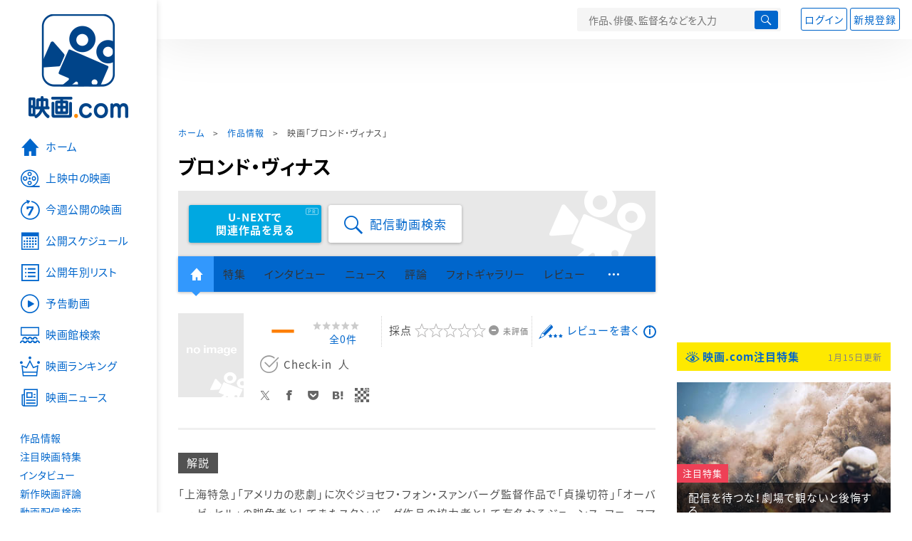

--- FILE ---
content_type: text/html; charset=utf-8
request_url: https://eiga.com/movie/49088/
body_size: 19868
content:
<!DOCTYPE html> <html lang="ja"> <head> <!-- Google Tag Manager --> <script>(function(w,d,s,l,i){w[l]=w[l]||[];w[l].push({'gtm.start':new Date().getTime(),event:'gtm.js'});var f=d.getElementsByTagName(s)[0],j=d.createElement(s),dl=l!='dataLayer'?'&l='+l:'';j.async=true;j.src='https://www.googletagmanager.com/gtm.js?id='+i+dl;f.parentNode.insertBefore(j,f);})(window,document,'script','dataLayer','GTM-K5447T4');</script> <!-- End Google Tag Manager --> <!-- Microsoft Clarity --> <script type="text/javascript">(function(c,l,a,r,i,t,y){c[a]=c[a]||function(){(c[a].q=c[a].q||[]).push(arguments)};t=l.createElement(r);t.async=1;t.src="https://www.clarity.ms/tag/ujn6r4xvs6";y=l.getElementsByTagName(r)[0];y.parentNode.insertBefore(t,y);})(window,document,"clarity","script","ujn6r4xvs6");</script> <!-- End Microsoft Clarity --> <script>(function(){const params_ga4={"page_group":"eiga_movie","page_class":"eiga_movie_detail","title":"ブロンド・ヴィナス","country":"アメリカ","source":null,"live_anime":"実写"};params_ga4.login_status=/(?:^|;\s*)eg_a=(?:[^;]+)/.test(document.cookie);const match=document.cookie.match(/(?:^|;\s*)eg_uid_ga4=([^;]*)/);if(match)params_ga4.userid=match[1];(window.dataLayer=window.dataLayer||[]).push(params_ga4);})();</script> <meta http-equiv="x-ua-compatible" content="ie=edge"/> <meta name="viewport" content="width=1060"/> <meta charset="utf-8"/> <title>ブロンド・ヴィナス : 作品情報・キャスト・あらすじ - 映画.com</title> <meta name="description" content="ブロンド・ヴィナスの作品情報。上映スケジュール、キャスト、あらすじ、映画レビュー、予告動画。「上海特急」「アメリカの悲劇」に次ぐジョセフ・フォン・スァンバーグ監督作品で「貞操切符」「オーバー・ゼ・ヒル」の脚..." /> <meta name="keywords" content="ブロンド・ヴィナス,情報,映画" /> <meta name="twitter:card" content="summary_large_image" /> <meta name="twitter:site" content="@eigacom" /> <meta name="twitter:title" content="ブロンド・ヴィナス : 作品情報・キャスト・あらすじ" /> <meta name="twitter:description" content="ブロンド・ヴィナスの作品情報。上映スケジュール、キャスト、あらすじ、映画レビュー、予告動画。「上海特急」「アメリカの悲劇」に次ぐジョセフ・フォン・スァンバーグ監督作品で「貞操切符」「オーバー・ゼ・ヒル」の脚..." /> <meta name="twitter:image" content="https://media.eiga.com/images/movie/noimg.png" /> <meta property="og:locale" content="ja_JP" /> <meta property="og:title" content="ブロンド・ヴィナス : 作品情報・キャスト・あらすじ - 映画.com" /> <meta property="og:type" content="article" /> <meta property="og:url" content="https://eiga.com/movie/49088/" /> <meta property="og:image" content="https://media.eiga.com/images/movie/noimg.png" /> <meta property="og:description" content="ブロンド・ヴィナスの作品情報。上映スケジュール、キャスト、あらすじ、映画レビュー、予告動画。「上海特急」「アメリカの悲劇」に次ぐジョセフ・フォン・スァンバーグ監督作品で「貞操切符」「オーバー・ゼ・ヒル」の脚..." /> <meta property="og:site_name" content="映画.com" /> <meta property="fb:app_id" content="145954668916114" /> <meta name="url-validation" content="13111d521f19171b5151460d100c0c18" /> <link rel="canonical" href="https://eiga.com/movie/49088/" /> <link rel="alternate" href="android-app://com.eiga.app.android/eiga/movie/49088" /> <link rel="icon" type="image/x-icon" href="https://media.eiga.com/favicon.ico" /> <link rel="apple-touch-icon" type="image/png" href="https://media.eiga.com/apple-touch-icon.png" /> <link rel="search" type="application/opensearchdescription+xml" title="映画.com 検索" href="https://media.eiga.com/search_plugin.xml?1768532770" /> <script type="application/ld+json">[{"@context":"http://schema.org","@type":"Movie","name":"ブロンド・ヴィナス","url":"https://eiga.com/movie/49088/","image":{"@type":"ImageObject"},"description":"「上海特急」「アメリカの悲劇」に次ぐジョセフ・フォン・スァンバーグ監督作品で「貞操切符」「オーバー・ゼ・ヒル」の脚色者としてまたスタンバーグ作品の協力者として有名なるジョーンス・ファースマンがＳ・Ｋ・ローレンと共同で書き卸した脚本により製作された映画で撮影者は「帝国ホテル」「暗黒街」のバート・グレノン。出演者は「上海特急」「間諜Ｘ27」のマレーネ・ディートリッヒを始め、「我等は楽しく地獄へ行く」「その夜」のケーリー・グランド、英国劇場にその名を知らるるハーバート・マーシャル、ディッキー・ムーア少年、フランシス・セイルス、ロバート・エメット・オコナーその他である。","director":[{"@type":"Person","name":"ジョセフ・フォン・スタンバーグ","url":"https://eiga.com/person/40297/"}],"author":[{"@type":"Person","name":"S・K・ローレン","url":"https://eiga.com/person/19630/"},{"@type":"Person","name":"ジュールス・ファースマン","url":"https://eiga.com/person/38846/"}],"actor":[{"@type":"Person","name":"マレーネ・ディートリッヒ","url":"https://eiga.com/person/71114/"},{"@type":"Person","name":"ハーバート・マーシャル","url":"https://eiga.com/person/55892/"},{"@type":"Person","name":"ケイリー・グラント","url":"https://eiga.com/person/29833/"},{"@type":"Person","name":"ディッキー・ムーア","url":"https://eiga.com/person/49856/"},{"@type":"Person","name":"フランシス・セイルス","url":"https://eiga.com/person/63009/"},{"@type":"Person","name":"ロバート・エメット・オコナー","url":"https://eiga.com/person/81443/"},{"@type":"Person","name":"ジーン・モーガン","url":"https://eiga.com/person/94984/"},{"@type":"Person","name":"リタ・ラ・ロイ","url":"https://eiga.com/person/120136/"},{"@type":"Person","name":"シドニー・トーラー","url":"https://eiga.com/person/34011/"},{"@type":"Person","name":"Evelyn Preer","url":"https://eiga.com/person/117853/"},{"@type":"Person","name":"ミルドレッド・ワシントン","url":"https://eiga.com/person/113707/"},{"@type":"Person","name":"ガートルード・ショート","url":"https://eiga.com/person/98583/"},{"@type":"Person","name":"Harold Berquist","url":"https://eiga.com/person/117854/"},{"@type":"Person","name":"デューウィ・ロビンソン","url":"https://eiga.com/person/105371/"},{"@type":"Person","name":"デビソン・クラーク","url":"https://eiga.com/person/101412/"},{"@type":"Person","name":"Brady Kline","url":"https://eiga.com/person/117855/"},{"@type":"Person","name":"Clifford Dempsey","url":"https://eiga.com/person/106721/"},{"@type":"Person","name":"デビソン・クラーク","url":"https://eiga.com/person/101412/"},{"@type":"Person","name":"Bessie Lyle","url":"https://eiga.com/person/113536/"}],"dateCreated":"2007-11-01T16:43:15\u002B09:00","dateModified":"2013-10-03T10:23:51\u002B09:00"},{"@context":"http://schema.org","@type":"BreadcrumbList","itemListElement":[{"@type":"ListItem","position":1,"name":"ホーム","item":"https://eiga.com/"},{"@type":"ListItem","position":2,"name":"作品情報","item":"https://eiga.com/movie/"},{"@type":"ListItem","position":3,"name":"映画「ブロンド・ヴィナス」","item":"https://eiga.com/movie/49088/"}]},{"@context":"http://schema.org","@type":"WebSite","url":"https://eiga.com/","name":"映画.com"}]</script> <link rel="stylesheet" href="https://media.eiga.com/css/styles.css?1768532770" media="all" /> <link rel="stylesheet" href="https://media.eiga.com/css/slick.css?1768532770" media="all" /> <link rel="stylesheet" href="https://media.eiga.com/css/movie.css?1768532770" media="all" /> <script>(function(w,d,s,l,i){w[l]=w[l]||[];w[l].push({"gtm.start":new Date().getTime(),event:"gtm.js"});var f=d.getElementsByTagName(s)[0],j=d.createElement(s),dl=l!="dataLayer"?"&l="+l:"";j.async=true;j.src="https://www.googletagmanager.com/gtm.js?id="+i+dl;f.parentNode.insertBefore(j,f);})(window,document,"script","dataLayer","GTM-K5447T4");</script> <script>window.userLoggedIn=/(^|; *)eg_a=\w+/.test(document.cookie);!function(){var ua=navigator.userAgent;var b=ua&&/ByteLocale/.test(ua);if(b){var css=".adBox-a, #rect_ad, #rect_ad_footer, #container_bottom_overlay, #amazon_play_btn, #m-amazon_prime, #p-amazon_prime, #m-dvd, #p-dvd, #search-dvd, #homeCtsBox > .cmnBnrBox { display: none; }";var style=document.createElement("style");style.textContent=css;document.head.appendChild(style);window.disableGAM=true;}}();</script> <script data-more="true" data-async-reload="1">function renderAd(onScroll){!function(d,s,id){if(!d.getElementById(id)){var fjs=d.getElementsByTagName(s)[0],js=d.createElement(s);js.id=id;js.async=true;js.defer=true;js.src="https://get.s-onetag.com/f51201ae-7ba5-4ed4-a7eb-8c3e3f94ef8e/tag.min.js";fjs.parentNode.insertBefore(js,fjs);}}(document,"script","s-onetag-js");!function(d,s,id){if(!d.getElementById(id)){var fjs=d.getElementsByTagName(s)[0],js=d.createElement(s);js.id=id;js.async=true;js.src="https://micro.rubiconproject.com/prebid/dynamic/27947.js";fjs.parentNode.insertBefore(js,fjs);}}(document,"script","prebid-js");!function(d,s,id){if(!d.getElementById(id)){var fjs=d.getElementsByTagName(s)[0],js=d.createElement(s);js.id=id;js.async=true;js.src="https://securepubads.g.doubleclick.net/tag/js/gpt.js";fjs.parentNode.insertBefore(js,fjs);}}(document,"script","doubleclick-js");window.googletag=window.googletag||{cmd:[]};var gptAdSlots=[];var headerBiddingSlots=[];var nonHeaderBiddingSlots=[];window.pbjs=window.pbjs||{que:[]};var failSafeTimeout=3500;googletag.cmd.push(function(){googletag.destroySlots();gptAdSlots.push(googletag.defineOutOfPageSlot("/91154333/e-overlay/728x90",googletag.enums.OutOfPageFormat.BOTTOM_ANCHOR).addService(googletag.pubads()));gptAdSlots.push(googletag.defineSlot("/91154333/e-contents/1st_728x90",[[728,90]],"div-gpt-ad-e-contents-1st_728x90").addService(googletag.pubads()));gptAdSlots.push(googletag.defineSlot("/91154333/e-contents/1st_300x250",[[300,250],[336,280]],"div-gpt-ad-e-contents-1st_300x250").addService(googletag.pubads()));gptAdSlots.push(googletag.defineSlot("/91154333/e-contents/side_300x250",[[300,250],[336,280]],"div-gpt-ad-e-contents-side_300x250").addService(googletag.pubads()));gptAdSlots.push(googletag.defineSlot("/91154333/e-contents/left_300x250",[[300,250],[336,280]],"div-gpt-ad-e-contents-left_300x250").addService(googletag.pubads()));gptAdSlots.push(googletag.defineSlot("/91154333/e-contents/right_300x250",[[300,250],[336,280]],"div-gpt-ad-e-contents-right_300x250").addService(googletag.pubads()));gptAdSlots.push(googletag.defineSlot("/91154333/e-contents/footer_left_300x250",[[300,250],[336,280]],"div-gpt-ad-e-contents-footer_left_300x250").addService(googletag.pubads()));gptAdSlots.push(googletag.defineSlot("/91154333/e-contents/footer_right_300x250",[[300,250],[336,280]],"div-gpt-ad-e-contents-footer_right_300x250").addService(googletag.pubads()));gptAdSlots.push(googletag.defineSlot("/91154333/e-contents/footer_728x90",[[728,90]],"div-gpt-ad-e-contents-footer_728x90").addService(googletag.pubads()));gptAdSlots.push(googletag.defineOutOfPageSlot("/91154333/e-Web-Interstitials",googletag.enums.OutOfPageFormat.INTERSTITIAL).addService(googletag.pubads()));gptAdSlots.forEach(function(gptAdSlot){headerBiddingSlots.push(gptAdSlot);});googletag.pubads().disableInitialLoad();googletag.pubads().enableSingleRequest();googletag.enableServices();if(nonHeaderBiddingSlots.length>0){googletag.pubads().refresh(nonHeaderBiddingSlots);}});var slotMap=[{"divId":"gpt_unit_/91154333/e-overlay/728x90_0","name":"/91154333/e-overlay/728x90","sizes":[{"w":728,"h":90}]},{"divId":"div-gpt-ad-e-contents-1st_728x90","name":"/91154333/e-contents/1st_728x90","sizes":[{"w":728,"h":90}]},{"divId":"div-gpt-ad-e-contents-1st_300x250","name":"/91154333/e-contents/1st_300x250","sizes":[{"w":300,"h":250},{"w":336,"h":280}]},{"divId":"div-gpt-ad-e-contents-side_300x250","name":"/91154333/e-contents/side_300x250","sizes":[{"w":300,"h":250},{"w":336,"h":280}]},{"divId":"div-gpt-ad-e-contents-left_300x250","name":"/91154333/e-contents/left_300x250","sizes":[{"w":300,"h":250},{"w":336,"h":280}]},{"divId":"div-gpt-ad-e-contents-right_300x250","name":"/91154333/e-contents/right_300x250","sizes":[{"w":300,"h":250},{"w":336,"h":280}]},{"divId":"div-gpt-ad-e-contents-footer_left_300x250","name":"/91154333/e-contents/footer_left_300x250","sizes":[{"w":300,"h":250},{"w":336,"h":280}]},{"divId":"div-gpt-ad-e-contents-footer_right_300x250","name":"/91154333/e-contents/footer_right_300x250","sizes":[{"w":300,"h":250},{"w":336,"h":280}]},{"divId":"div-gpt-ad-e-contents-footer_728x90","name":"/91154333/e-contents/footer_728x90","sizes":[{"w":728,"h":90}]},{"divId":"gpt_unit_/91154333/e-Web-Interstitials_0","name":"/91154333/e-Web-Interstitials","sizes":[{"w":300,"h":250},{"w":336,"h":280},{"w":320,"h":480}]}];var sizeMappings={"gpt_unit_/91154333/e-overlay/728x90_0":[{"minViewPort":[0,0],"sizes":[[728,90]]}]};fetchHeaderBids().then((results)=>{googletag.cmd.push(()=>{const divIdsToRefresh=Array.isArray(results)&&results.length?results:slotMap.map((slot)=>slot.divId);const slotsToRefresh=googletag.pubads().getSlots().filter((slot)=>divIdsToRefresh.includes(slot.getSlotElementId()));googletag.pubads().refresh(slotsToRefresh);});});function fetchHeaderBids(){const prebidPromise=new Promise((resolve)=>{pbjs.que.push(()=>{pbjs.rp.requestBids({slotMap:slotMap,sizeMappings:sizeMappings,callback:(_,__,auctionId)=>{googletag.cmd.push(function(){const adUnitCodes=(pbjs.rp.slotManager?pbjs.rp.slotManager.getSlotMapForAuctionId(auctionId):slotMap).map((slot)=>slot.divId);pbjs.setTargetingForGPTAsync(adUnitCodes);return resolve(adUnitCodes);});}});});});return Promise.race([prebidPromise,new Promise((resolve)=>setTimeout(resolve,failSafeTimeout)),]);}}</script> <script data-async-reload="1">if(!window.disableGAM){renderAd();}</script> <script>!function(f,b,e,v,n,t,s){if(f.fbq)return;n=f.fbq=function(){n.callMethod?n.callMethod.apply(n,arguments):n.queue.push(arguments)};if(!f._fbq)f._fbq=n;n.push=n;n.loaded=!0;n.version="2.0";n.queue=[];t=b.createElement(e);t.async=!0;t.src=v;s=b.getElementsByTagName(e)[0];s.parentNode.insertBefore(t,s)}(window,document,"script","//connect.facebook.net/en_US/fbevents.js");fbq("init","514773288703492");fbq("track","PageView");</script> <noscript><img style="display:none;" src="https://www.facebook.com/tr?id=514773288703492&amp;ev=PageView&amp;noscript=1" width="1" height="1" loading="lazy" alt="" /></noscript> <script>!function(e,t,n,s,u,a){e.twq||(s=e.twq=function(){s.exe?s.exe.apply(s,arguments):s.queue.push(arguments);},s.version="1.1",s.queue=[],u=t.createElement(n),u.async=!0,u.src="//static.ads-twitter.com/uwt.js",a=t.getElementsByTagName(n)[0],a.parentNode.insertBefore(u,a))}(window,document,"script");twq("init","o0isk");twq("track","PageView");</script> <script async src="https://s.yimg.jp/images/listing/tool/cv/ytag.js"></script> <script>window.yjDataLayer=window.yjDataLayer||[];function ytag(){yjDataLayer.push(arguments);}ytag({"type":"ycl_cookie"});ytag({"type":"ycl_cookie_extended"});</script> </head> <body id="page-top" spellcheck="false"> <noscript><iframe src="https://www.googletagmanager.com/ns.html?id=GTM-K5447T4" height="0" width="0" style="display:none;visibility:hidden;"></iframe></noscript> <div class="all-site-wrapper"> <div class="page-wrapper" id="document_1rkhoyh"> <header class="site-header"> <div class="header-main"> <div class="menu-open-btn"><span class="icon large hamburger"></span></div> <div class="head-logo"> <a href="/"><img alt="映画のことなら映画.com" src="https://media.eiga.com/images/assets/logo_header.png" width="152" height="31" loading="lazy" /></a> </div> <nav class="head-nav"> <ul> <li><a href="/movie/"><span class="icon large movie">作品</span></a></li> <li><a href="/theater/"><span class="icon large theater">映画館</span></a></li> <li><a href="/news/"><span class="icon large news">ニュース</span></a></li> </ul> </nav> <div class="head-search"> <div class="search-btn"><span class="icon search"></span></div> <div class="search-box"> <form action="/search/" accept-charset="UTF-8" method="get"> <input placeholder="作品、俳優、監督名などを入力" accesskey="t" type="text" name="t" id="t" /> <button type="submit" tabindex="0"><span class="icon search"></span></button> </form> </div> </div> <div class="head-account log-out"> <ul> <li><a class="btn small" data-google-interstitial="false" href="/login/" rel="nofollow">ログイン</a></li> <li><a class="btn small" data-remote="true" data-google-interstitial="false" href="/regist_user/" rel="nofollow">新規登録</a></li> </ul> </div> <script>if(window.userLoggedIn){document.querySelector(".head-account.log-out").classList.add("hidden");}</script> <div class="head-account log-in-notification hidden"> <div class="user-account-notification icon alert"> <span class="notice-number"></span> </div> <div class="mypage-info-notification"></div> </div> <div class="head-account log-in hidden"> <div class="user-account"> <img class="img-circle" width="36" src="https://media.eiga.com/images/profile/noimg/160.png" loading="lazy" alt="" /> <span class="notice-number"></span> </div> <div class="mypage-info"> <div class="mypage-link"> <a class="link" href="/mypage/" rel="nofollow">Myページ</a> <a class="btn" href="/login/logout/" rel="nofollow">ログアウト</a> </div> </div> </div> </div> <div class="header-banner"> <div id="div-gpt-ad-e-contents-1st_728x90" style="height:90px;"></div> </div> </header> <main> <div class="content-container"> <div class="content-main"> <div class="breadcrumb"><a href="/">ホーム</a> &gt; <a href="/movie/">作品情報</a> &gt; <strong>映画「ブロンド・ヴィナス」</strong></div> <article> <h1 class="page-title">ブロンド・ヴィナス</h1> <div class="hero-img not-size"> <div class="movie-primary-btn"> <ul> <li> <a class="btn unext point" href="#u_next" data-google-interstitial="false"> <span>U-NEXTで<br>関連作品を見る</span> </a> <span class="pr">PR</span> </li> <li> <a href="/rental/q/?movie=49088" rel="nofollow"> <span class="btn line01 play"><span class="icon large search">配信動画検索</span></span> </a> </li> </ul> </div> <img src="https://media.eiga.com/images/assets/no_hero_image.png" loading="lazy" alt="" /> </div> <nav class="nav-basic"> <ul class="primary"> <li class="active"><a class="icon home" href="/movie/49088/"><span>作品トップ</span></a></li> <li><span data-google-interstitial="false">特集</span></li> <li><span>インタビュー</span></li> <li><span>ニュース</span></li> <li><span>評論</span></li> <li><span>フォトギャラリー</span></li> <li><span>レビュー</span></li> <li><span class="icon more"></span></li> </ul> <ul class="secondary"> <li><a href="/rental/q/?movie=49088" rel="nofollow">動画配信検索</a></li> <li><a href="/movie/49088/users/">Check-inユーザー</a></li> </ul> </nav> <div class="movie-information"> <div class="poster-img"> <img src="https://media.eiga.com/images/assets/no_poster_image.png" width="92" height="118" loading="lazy" alt="" /> </div> <div class="movie-information-inner"> <div class="review-tool"> <div class="review-tool-inner"> <a class="review-average" href="/movie/49088/review/"> <span class="rating-star small val00">－</span><span class="total-number"><span class="all-reviews-link">全0件</span></span> </a> </div> <div class="review-tool-inner review-score"> <form action="/movie/49088/rating/" accept-charset="UTF-8" data-remote="true" method="post" autocomplete="off"> 採点<span class="score-star" data-param="rating" data-submit="true"></span> <span class="score-val no-score"> 未評価 </span> <input type="submit" name="commit" value="" /> </form> </div> <div class="review-tool-inner"> <a class="icon xlarge revue" data-remote="true" data-google-interstitial="false" href="/movie/49088/review/form/" rel="nofollow">レビューを書く</a> <span class="guidline"> <a target="_blank" href="/info/review_guideline/">レビューガイドライン</a> </span> </div> </div> <div class="popular-tool"> <form id="check_in_form_49088" data-analytics-linkclick-ga4="{&quot;page_group&quot;:&quot;eiga_movie&quot;,&quot;page_class&quot;:&quot;onclick_eiga_movie_detail_checkin&quot;,&quot;title&quot;:&quot;ブロンド・ヴィナス&quot;}" data-remote="true" action="/movie/49088/checkin/" accept-charset="UTF-8" method="post" autocomplete="off"> <input value="https://eiga.com/movie/49088/?click_id=49088" autocomplete="off" type="hidden" name="return_to" id="return_to" /> <label class= "checkin-lbl"> <input type="submit" name="commit" value="" class="checkin-btn" /> <p>Check-in<span class="checkin-count"></span></p> </label> </form> </div> <div class="sns-link"> <a class="icon sns-twitter twitter" rel="nofollow" target="_blank" href="https://x.com/intent/tweet?text=%E3%83%96%E3%83%AD%E3%83%B3%E3%83%89%E3%83%BB%E3%83%B4%E3%82%A3%E3%83%8A%E3%82%B9%0A&amp;url=https%3A%2F%2Feiga.com%2Fl%2Fxl3C">X</a> <a class="icon sns-facebook facebook" rel="nofollow" target="_blank" href="https://www.facebook.com/dialog/share?app_id=145954668916114&amp;href=https%3A%2F%2Feiga.com%2Fmovie%2F49088%2F">Facebook</a> <a class="icon sns-pocket pocket" rel="nofollow" target="_blank" href="https://getpocket.com/edit?url=https%3A%2F%2Feiga.com%2Fmovie%2F49088%2F">Pocket</a> <a class="icon sns-hatena hatena" rel="nofollow" target="_blank" href="https://b.hatena.ne.jp/add?mode=confirm&amp;url=https%3A%2F%2Feiga.com%2Fmovie%2F49088%2F">Hatena</a> <a title="QRコードをダウンロードする" rel="nofollow" class="icon QR" href="#">QRコード</a> </div> </div> </div> <div class="movie-details"> <section class="txt-block"> <h2 class="title-square"> 解説 </h2> <p>「上海特急」「アメリカの悲劇」に次ぐジョセフ・フォン・スァンバーグ監督作品で「貞操切符」「オーバー・ゼ・ヒル」の脚色者としてまたスタンバーグ作品の協力者として有名なるジョーンス・ファースマンがＳ・Ｋ・ローレンと共同で書き卸した脚本により製作された映画で撮影者は「帝国ホテル」「暗黒街」のバート・グレノン。出演者は「上海特急」「間諜Ｘ27」のマレーネ・ディートリッヒを始め、「我等は楽しく地獄へ行く」「その夜」のケーリー・グランド、英国劇場にその名を知らるるハーバート・マーシャル、ディッキー・ムーア少年、フランシス・セイルス、ロバート・エメット・オコナーその他である。</p> <p class="data"> 1932年製作／アメリカ<br/>原題または英題：Blonde Venus </p> </section> <div class="vod-guid"> <a href="/movie/49088/vods/">配信で「ブロンド・ヴィナス」を見る</a> </div> <section id="movie-story" class="txt-block"> <h2 class="title-square">あらすじ</h2> <p class="story-txt">恋愛から結婚生活に入ったヘレンは夫エドワードと子供ジェニーと貧しいながらも平和にに暮らしていたがエドワードがたまたま病に倒れドイツに住むある名医より他にはこの病気を治すことのできる者がないと言われて今はもう、無くなりかけた貯えのみでは如何することも出来ず途方に暮れたが、彼女は意を決し、愛児のため又夫のためキャバレーに唄い女「ブロンド・ヴィナス」となって働き、やっと彼をドイツへ旅立たせ、彼なき留守中健気にも愛児を守りながら彼への仕送りを続けるのであった。ところがこのキャバレーの常連にニックという金持ちの青年があった。彼はヘレンのこうした身の上を知りつつ深く彼女を慕うようになり彼女を通して莫大な金が病めるエドワードに送られた。その中にヘレンもキャバレーをやめてニックの家から程遠からぬ所に静かな家を求め、二人の友情かはここに深められて行くのであった。エドワードは病癒えて勇んで家に帰って来た。しかし何となく感じられる家庭の空気の変化。嫉妬のために冷静さを失った彼は自分と愛児に貞節であったヘレンを追い、その上ジョニーさえも彼女から引離そうとした。母として子に別れるよりはと思い詰めたヘレンはジョニーを抱いてひそかに夫の家を出て、餓と恥を忍びながらあるいはボルチモア、あるいは北のノーフォーク、南はメキシコに近いテキサツの果てまで、あるいは踊り、あるいは物乞にその日の糧を得、流浪する中、夫エドワードから向けられた私立探偵のために所在を知られ逢う逢う子供を奪われる。夫のために見すぼらしい姿になり下ったヘレンは彼にすべての事情を了解して貰おうと力めるが得たものはただ彼の病中に仕送った金が返されたにすぎなかった。かくて心身ともに疲れ果てたヘレンはいづくともなく姿を消した。それから月日はたって行ったがヘレンの消息は絶えてしまった。数年後、パリの劇場に一人の美しい唄い女が現れて一挙に人気を独占した。それがヘレンだった。その盛名を伝え聞いたニューヨークの大劇場は彼女との契約を申し込んできた。ヘレンはこれを機会になつかしい子供ジョニーのいるニューヨークの土を踏んだ。パリで偶然出会ったニックが同行した。ニックの協力によりエドワードを説き伏せてようやくジョニーを訪れれば、母なき子はいじらしくも痩せて汚く哀れである。ヘレンはすべてを忘れて子供を愛撫し、夫は再び昔の平和な三人となった。</p> <div class="open-btn"><span class="icon-after arrowopen">全文を読む（<span class="color-netabare">ネタバレ</span>を含む場合あり）</span></div> </section> <section id="staff-cast"> <h2 class="title-square">スタッフ・キャスト</h2> <div class="row"> <div class="col-s-6"> <dl class="movie-staff"> <dt>監督</dt> <dd> <a href="/person/40297/"><span>ジョセフ・フォン・スタンバーグ</span></a> </dd> <dt>原作</dt> <dd><a href="/person/19630/">S・K・ローレン</a></dd> <dd><a href="/person/38846/">ジュールス・ファースマン</a></dd> <dt>撮影</dt> <dd><a href="/person/57559/">バート・グレノン</a></dd> </dl> </div> <div class="col-s-6"> <ul class="movie-cast"> <li> <a class="person" href="/person/71114/"> <img width="54" alt="" src="https://media.eiga.com/images/person/71114/80x.jpg" loading="lazy" /><p><small>Helen_Faraday</small><span>マレーネ・ディートリッヒ</span></p> </a> </li> <li> <a class="person" href="/person/55892/"> <img width="54" alt="" src="https://media.eiga.com/images/person/noimg/160.png" loading="lazy" /><p><small>Edward_Faraday</small><span>ハーバート・マーシャル</span></p> </a> </li> <li> <a class="person" href="/person/29833/"> <img width="54" alt="" src="https://media.eiga.com/images/person/29833/f5b9915087431faf/160.jpg" loading="lazy" /><p><small>Nick_Townsend</small><span>ケイリー・グラント</span></p> </a> </li> <li> <a class="person" href="/person/49856/"> <img width="54" alt="" src="https://media.eiga.com/images/person/noimg/160.png" loading="lazy" /><p><small>Johnny_Faraday</small><span>ディッキー・ムーア</span></p> </a> </li> <li> <a class="person" href="/person/63009/"> <img width="54" alt="" src="https://media.eiga.com/images/person/noimg/160.png" loading="lazy" /><p><small>Charlie_Blaine</small><span>フランシス・セイルス</span></p> </a> </li> <li> <a class="person" href="/person/81443/"> <img width="54" alt="" src="https://media.eiga.com/images/person/noimg/160.png" loading="lazy" /><p><small>Dan_O&#39;Conner</small><span>ロバート・エメット・オコナー</span></p> </a> </li> <li> <a class="person" href="/person/94984/"> <img width="54" alt="" src="https://media.eiga.com/images/person/noimg/160.png" loading="lazy" /><p><small>Ben_Smith</small><span>ジーン・モーガン</span></p> </a> </li> <li> <a class="person" href="/person/120136/"> <img width="54" alt="" src="https://media.eiga.com/images/person/noimg/160.png" loading="lazy" /><p><small>Taxi_Belle_Hooper</small><span>リタ・ラ・ロイ</span></p> </a> </li> <li> <a class="person" href="/person/34011/"> <img width="54" alt="" src="https://media.eiga.com/images/person/noimg/160.png" loading="lazy" /><p><small>Detective_Wilson</small><span>シドニー・トーラー</span></p> </a> </li> <li> <a class="person" href="/person/117853/"> <img width="54" alt="" src="https://media.eiga.com/images/person/noimg/160.png" loading="lazy" /><p><small>Iola</small><span>Evelyn Preer</span></p> </a> </li> <li> <a class="person" href="/person/113707/"> <img width="54" alt="" src="https://media.eiga.com/images/person/noimg/160.png" loading="lazy" /><p><small>Colored_Girl</small><span>ミルドレッド・ワシントン</span></p> </a> </li> <li> <a class="person" href="/person/98583/"> <img width="54" alt="" src="https://media.eiga.com/images/person/noimg/160.png" loading="lazy" /><p><small>Receptionist</small><span>ガートルード・ショート</span></p> </a> </li> <li> <a class="person" href="/person/117854/"> <img width="54" alt="" src="https://media.eiga.com/images/person/noimg/160.png" loading="lazy" /><p><small>Big_Fellow</small><span>Harold Berquist</span></p> </a> </li> <li> <a class="person" href="/person/105371/"> <img width="54" alt="" src="https://media.eiga.com/images/person/noimg/160.png" loading="lazy" /><p><small>Greek_Proprietor</small><span>デューウィ・ロビンソン</span></p> </a> </li> <li> <a class="person" href="/person/101412/"> <img width="54" alt="" src="https://media.eiga.com/images/person/noimg/160.png" loading="lazy" /><p><small>Judge_Night_Court</small><span>デビソン・クラーク</span></p> </a> </li> <li> <a class="person" href="/person/117855/"> <img width="54" alt="" src="https://media.eiga.com/images/person/noimg/160.png" loading="lazy" /><p><small>New_Orleans_Officer</small><span>Brady Kline</span></p> </a> </li> <li> <a class="person" href="/person/106721/"> <img width="54" alt="" src="https://media.eiga.com/images/person/noimg/160.png" loading="lazy" /><p><small>Judge_Night_Club</small><span>Clifford Dempsey</span></p> </a> </li> <li> <a class="person" href="/person/101412/"> <img width="54" alt="" src="https://media.eiga.com/images/person/noimg/160.png" loading="lazy" /><p><small>Bartender</small><span>デビソン・クラーク</span></p> </a> </li> <li> <a class="person" href="/person/113536/"> <img width="54" alt="" src="https://media.eiga.com/images/person/noimg/160.png" loading="lazy" /><p><small>Grace</small><span>Bessie Lyle</span></p> </a> </li> </ul> </div> </div> <div class="open-btn"><span class="icon-after arrowopen">全てのスタッフ・キャストを見る</span></div> </section> </div> </article> <div class="area-unext" style="margin: 50px 0px;"> <section id="u_next"> <div class="poweredby"> <div> <p class="title-xlarge"><span>ブロンド・ヴィナス</span> の関連作を観る</p> </div> </div> <div class="slide-menu slide-5"> <a data-code="SID0044927" style="white-space:normal;" target="_blank" href="https://www.video.unext.jp/title/SID0044927/c_txt=b?rid=SID0044927&amp;utm_medium=a_n&amp;utm_campaign=a_n&amp;utm_content=SID0044927&amp;cid=D31962&amp;utm_source=eigacom&amp;adid=XXX&amp;utm_term=49088_related"> <img width="140" alt="ジョーカー" src="https://media.eiga.com/images/movie/90681/photo/5f32d3f9c1c94fbc/160.jpg" loading="lazy" /> ジョーカー<br> </a> <a data-code="SID0029948" style="white-space:normal;" target="_blank" href="https://www.video.unext.jp/title/SID0029948/c_txt=b?rid=SID0029948&amp;utm_medium=a_n&amp;utm_campaign=a_n&amp;utm_content=SID0029948&amp;cid=D31962&amp;utm_source=eigacom&amp;adid=XXX&amp;utm_term=49088_related"> <img width="140" alt="ラ・ラ・ランド" src="https://media.eiga.com/images/movie/82024/photo/e3271406063387f2/160.jpg" loading="lazy" /> ラ・ラ・ランド<br> </a> <a data-code="SID0047285" style="white-space:normal;" target="_blank" href="https://www.video.unext.jp/title/SID0047285/c_txt=b?rid=SID0047285&amp;utm_medium=a_n&amp;utm_campaign=a_n&amp;utm_content=SID0047285&amp;cid=D31962&amp;utm_source=eigacom&amp;adid=XXX&amp;utm_term=49088_related"> <img width="140" alt="天気の子" src="https://media.eiga.com/images/movie/90444/photo/87d1427ec18e7c5a/160.jpg" loading="lazy" /> 天気の子<br> </a> <a data-code="SID0039892" style="white-space:normal;" target="_blank" href="https://www.video.unext.jp/title/SID0039892/c_txt=b?rid=SID0039892&amp;utm_medium=a_n&amp;utm_campaign=a_n&amp;utm_content=SID0039892&amp;cid=D31962&amp;utm_source=eigacom&amp;adid=XXX&amp;utm_term=49088_related"> <img width="140" alt="万引き家族" src="https://media.eiga.com/images/movie/88449/photo/c1ef72a7d7cd922a/160.jpg" loading="lazy" /> 万引き家族<br> </a> <a data-code="SID0044617" style="white-space:normal;" target="_blank" href="https://www.video.unext.jp/title/SID0044617/c_txt=b?rid=SID0044617&amp;utm_medium=a_n&amp;utm_campaign=a_n&amp;utm_content=SID0044617&amp;cid=D31962&amp;utm_source=eigacom&amp;adid=XXX&amp;utm_term=49088_related"> <img width="140" alt="ワンス・アポン・ア・タイム・イン・ハリウッド" src="https://media.eiga.com/images/movie/89421/photo/81d17396b6e773af/160.jpg" loading="lazy" /> ワンス・アポン・ア・タイム・イン・ハリウッド<br> </a> <a data-code="SID0029241" style="white-space:normal;" target="_blank" href="https://www.video.unext.jp/title/SID0029241/c_txt=b?rid=SID0029241&amp;utm_medium=a_n&amp;utm_campaign=a_n&amp;utm_content=SID0029241&amp;cid=D31962&amp;utm_source=eigacom&amp;adid=XXX&amp;utm_term=49088_related"> <img width="140" alt="この世界の片隅に" src="https://media.eiga.com/images/movie/82278/photo/ee0b1120769369a8/160.jpg" loading="lazy" /> この世界の片隅に<br> </a> <a data-code="SID0019812" style="white-space:normal;" target="_blank" href="https://www.video.unext.jp/title/SID0019812/c_txt=b?rid=SID0019812&amp;utm_medium=a_n&amp;utm_campaign=a_n&amp;utm_content=SID0019812&amp;cid=D31962&amp;utm_source=eigacom&amp;adid=XXX&amp;utm_term=49088_related"> <img width="140" alt="セッション" src="https://media.eiga.com/images/movie/80985/photo/4c72c0e526166bd8/160.jpg" loading="lazy" /> セッション<br> </a> <a data-code="SID0032065" style="white-space:normal;" target="_blank" href="https://www.video.unext.jp/title/SID0032065/c_txt=b?rid=SID0032065&amp;utm_medium=a_n&amp;utm_campaign=a_n&amp;utm_content=SID0032065&amp;cid=D31962&amp;utm_source=eigacom&amp;adid=XXX&amp;utm_term=49088_related"> <img width="140" alt="ダンケルク" src="https://media.eiga.com/images/movie/84001/photo/7fae5b37ae8eff41/160.jpg" loading="lazy" /> ダンケルク<br> </a> <a data-code="SID0034155" style="white-space:normal;" target="_blank" href="https://www.video.unext.jp/title/SID0034155/c_txt=b?rid=SID0034155&amp;utm_medium=a_n&amp;utm_campaign=a_n&amp;utm_content=SID0034155&amp;cid=D31962&amp;utm_source=eigacom&amp;adid=XXX&amp;utm_term=49088_related"> <img width="140" alt="バケモノの子" src="https://media.eiga.com/images/movie/81500/poster2/200.jpg" loading="lazy" /> バケモノの子<br> </a> <a data-code="SID0049580" style="white-space:normal;" target="_blank" href="https://www.video.unext.jp/title/SID0049580/c_txt=b?rid=SID0049580&amp;utm_medium=a_n&amp;utm_campaign=a_n&amp;utm_content=SID0049580&amp;cid=D31962&amp;utm_source=eigacom&amp;adid=XXX&amp;utm_term=49088_related"> <img width="140" alt="1917 命をかけた伝令" src="https://media.eiga.com/images/movie/92086/photo/4eac67d95584c462/160.jpg" loading="lazy" /> 1917 命をかけた伝令<br> </a> </div> <p class="powered unext"> <a target="_blank" href="https://video.unext.jp/introduction?adid=XXX&amp;utm_medium=a_n&amp;utm_campaign=a_n&amp;cid=D31962&amp;utm_source=eigacom&amp;rid=EG00001"> <img alt="powered by U-NEXT" src="https://media.eiga.com/images/movie/U-NEXT-logo.png" loading="lazy" /> </a> </p> </section> </div> <div class="row ad-box" style="margin:40px -10px;justify-content:space-around;"> <div id="div-gpt-ad-e-contents-left_300x250" style="height:280px;"></div> <div id="div-gpt-ad-e-contents-right_300x250" style="height:280px;"></div> </div> <section> <h2 class="title-xlarge"><a class="icon-after arrowhead" href="/movie/49088/review/">映画レビュー</a></h2> <nav class="nav-basic nav-review"> <ul class="nav-tab line"> <li class="active"><span>すべて</span></li> <li><a href="/movie/49088/review/nospoiler/">ネタバレなし</a></li> <li><a href="/movie/49088/review/spoiler/">ネタバレ</a></li> </ul> <form class="review-sort"> <div class="list-switch"> <span class="title">並び替え</span> <label class="custom-select-btn"> <select onchange="top.location.href=value"> <option value="/movie/49088/review/" selected="selected">標準</option> <option value="/movie/49088/review/all-rating/">評価の高い順</option> <option value="/movie/49088/review/all-rating-a/">評価の低い順</option> <option value="/movie/49088/review/all-empathy/">共感した！の多い順</option> </select> </label> </div> </form> </nav> <div class="review-tool clear-both-box"> <div class="review-tool-inner"> <a title="平均評価" class="review-average" href="/movie/49088/review/"> <span class="rating-star small val00">－</span><span class="total-number"><span class="all-reviews-link">全0件</span></span> </a> </div> <div class="review-tool-inner review-score"> <form data-remote="true" action="/movie/49088/rating/" accept-charset="UTF-8" method="post" autocomplete="off"> 採点する<span class="score-star" data-param="rating" data-submit="true"></span> <span class="score-val no-score"> 未評価 </span> <input type="submit" name="commit" value="" /> </form> </div> <div class="review-tool-inner"> <a class="icon xlarge revue" data-remote="true" data-google-interstitial="false" href="/movie/49088/review/form/" rel="nofollow">レビューを書く</a> <span class="guidline"> <a target="_blank" href="/info/review_guideline/">レビューガイドライン</a> </span> </div> </div> <div class="no-review"> <p class="title">映画レビュー募集中！</p> <p class="txt">この作品にレビューはまだ投稿されていません。<br> 皆さまのレビューをお待ちしています。<br> みんなに感想を伝えましょう！</p> <a class="btn" data-remote="true" data-google-interstitial="false" href="/movie/49088/review/form/" rel="nofollow"><span class="icon xlarge revue">レビューを書く</span></a> </div> </section> <div class="row ad-box" style="margin:40px -10px;justify-content:space-around;"> <div id="div-gpt-ad-e-contents-footer_left_300x250" style="height:280px;"></div> <div id="div-gpt-ad-e-contents-footer_right_300x250" style="height:280px;"></div> </div> <div id="yads_listing"></div> <script>window.yads_ad_ds="58476_279869";window.yads_parent_element="yads_listing";</script> <script src="https://yads.c.yimg.jp/js/yads.js"></script> </div> <aside class="content-aside"> <div class="side-item"> <div id="div-gpt-ad-e-contents-1st_300x250" style="height:280px;"></div> <div class="aside-box special"> <div class="title-wrapper"> <h2 class="title"> <a class="icon eye" data-google-interstitial="false" href="/special/">映画.com注目特集</a> </h2> <small class="time">1月15日更新</small> </div> <div class="special-box bigger-link" data-shuffle="aside-features-2"> <div class="img"> <img alt="配信を待つな！劇場で観ないと後悔するの注目特集" loading="eager" src="https://media.eiga.com/images/top_news/5655/5b8223e0a47aa2d4/320.jpg" /> <div> <span class="category-tag special">注目特集</span> <a class="title" data-google-interstitial="false" href="https://eiga.com/l/zo1fz">配信を待つな！劇場で観ないと後悔する</a> </div> </div> <p class="txt">【人間の脳をハッキング“レベルの違う”究極音響体感】戦場に放り込まれたと錯覚する没頭がすごすぎた</p> <small class="present">提供：ハピネットファントム・スタジオ</small> </div> <div class="special-box bigger-link" data-shuffle="aside-features-3"> <div class="img"> <img alt="感情ぐっちゃぐちゃになる超オススメ作！の注目特集" loading="eager" src="https://media.eiga.com/images/top_news/5650/d8e06be9d44ff504/320.png" /> <div> <span class="category-tag special">注目特集</span> <a class="title" data-google-interstitial="false" href="https://eiga.com/l/fuNjG">感情ぐっちゃぐちゃになる超オススメ作！</a> </div> </div> <p class="txt">【イカれた映画を紹介するぜ】些細なことで人生詰んだ…どうにかなるほどの強刺激！</p> <small class="present">提供：ソニー・ピクチャーズエンタテインメント</small> </div> <div class="special-box bigger-link" data-shuffle="aside-features-3"> <div class="img"> <img alt="なんだこの“めちゃくちゃ面白そう”な映画は…!?の注目特集" loading="eager" src="https://media.eiga.com/images/top_news/5652/3948125d96a92d68/320.jpg" /> <div> <span class="category-tag special">注目特集</span> <a class="title" data-google-interstitial="false" href="https://eiga.com/l/pvV4R">なんだこの“めちゃくちゃ面白そう”な映画は…!?</a> </div> </div> <p class="txt">【90分のリアルタイムリミット・アクションスリラー】SNSでも話題沸騰の驚愕×ド迫力注目作！</p> <small class="present">提供：ソニー・ピクチャーズエンタテインメント</small> </div> <div class="special-box bigger-link" data-shuffle="aside-features-3"> <div class="img"> <img alt="エグすんぎ…人の心はないんか…？の注目特集" loading="eager" src="https://media.eiga.com/images/top_news/5653/30f36b49c56d03a7/320.png" /> <div> <span class="category-tag special">注目特集</span> <a class="title" data-google-interstitial="false" href="https://eiga.com/l/qldYQ">エグすんぎ…人の心はないんか…？</a> </div> </div> <p class="txt">【とにかく早く語り合いたい】とにかく早く観て！　そして早く話そうよ…！</p> <small class="present">提供：ソニー・ピクチャーズエンタテインメント</small> </div> </div> <div class="aside-box special"> <div class="title-wrapper"> <h2 class="title">おすすめ情報</h2> </div> <div class="special-box bigger-link"> <div class="img"> <img alt="【話題の作品をチェック】海外ドラマ・国内ドラマ情報" width="300" src="https://media.eiga.com/images/navi_box/2228/a9cf22c39f019ad4.jpg" loading="lazy" /> </div> <p class="txt"><a href="https://eiga.com/drama/?cid=eigacom_rightcolumn_unit">【話題の作品をチェック】海外ドラマ・国内ドラマ情報</a></p> </div> </div> <div class="aside-box"> <h2 class="title">特別企画</h2> <a class="link-card" target="_blank" href="https://eiga.com/alltime-best/"> <img src="https://media.eiga.com/images/navi_box/460/0a6f10f58dcff408.jpg" loading="lazy" alt="" /> <p>映画.comが厳選した名作映画セレクション！</p> </a> <a class="link-card" target="_blank" href="https://eiga.com/eiga-app/"> <img src="https://media.eiga.com/images/navi_box/201/ed89682ec3162bcb.jpg" loading="lazy" alt="" /> <p>見たい映画がすぐ見つかる「映画.com」アプリ</p> </a> </div> <div class="aside-box"> <h2 class="title"><a class="icon ranking" href="/movie/ranking/" rel="nofollow">注目作品ランキング</a></h2> <ol class="ranking-list"> <li class="bigger-link"> <p class="rank-circle no1">1</p> <p class="txt"><a href="/movie/103934/">五十年目の俺たちの旅</a><small class="release">劇場公開日 2026年1月9日</small></p> <div class="img-thumb w88"><img alt="五十年目の俺たちの旅" src="https://media.eiga.com/images/movie/103934/photo/831abd8f9eb96fc2/160.jpg" loading="lazy" /></div> </li> <li class="bigger-link"> <p class="rank-circle no2">2</p> <p class="txt"><a href="/movie/104538/">コート・スティーリング</a><small class="release">劇場公開日 2026年1月9日</small></p> <div class="img-thumb w88"><img alt="コート・スティーリング" src="https://media.eiga.com/images/movie/104538/photo/5126b3282500ca69/160.jpg" loading="lazy" /></div> </li> <li class="bigger-link"> <p class="rank-circle no3">3</p> <p class="txt"><a href="/movie/101893/">グランメゾン・パリ</a><small class="release">劇場公開日 2024年12月30日</small></p> <div class="img-thumb w88"><img alt="グランメゾン・パリ" src="https://media.eiga.com/images/movie/101893/photo/e4e97f0f7a3bc432/160.jpg" loading="lazy" /></div> </li> <li class="bigger-link"> <p class="rank-circle">4</p> <p class="txt"><a href="/movie/101370/">国宝</a><small class="release">劇場公開日 2025年6月6日</small></p> <div class="img-thumb w88"><img alt="国宝" src="https://media.eiga.com/images/movie/101370/photo/88eb3c7960258371/160.jpg" loading="lazy" /></div> </li> <li class="bigger-link"> <p class="rank-circle">5</p> <p class="txt"><a href="/movie/103667/">でっちあげ　殺人教師と呼ばれた男</a><small class="release">劇場公開日 2025年6月27日</small></p> <div class="img-thumb w88"><img alt="でっちあげ 殺人教師と呼ばれた男" src="https://media.eiga.com/images/movie/103667/photo/1f1d3ae5653b3286/160.jpg" loading="lazy" /></div> </li> </ol> <a class="more icon arrow" href="/movie/ranking/" rel="nofollow">注目作品ランキングの続きを見る</a> </div> <div class="aside-box"> <h2 class="title"><a class="icon news" href="/news/ranking/">映画ニュースアクセスランキング</a></h2> <ul class="tab-btn"> <li><span id="ranking-today" class="btn small line02 active">昨日</span></li> <li><span id="ranking-week" class="btn small line02">先週</span></li> </ul> <ol class="ranking-list ranking-today"> <li class="bigger-link"> <p class="rank-circle no1">1</p> <p class="txt"><a href="/news/20260116/23/">「#真相をお話しします」ポルト国際映画祭で上映決定 主演・大森元貴＆菊池風磨から喜びのコメント</a><small class="time">2026年1月16日 18:00</small></p> <div class="img-thumb w88"><img alt="「#真相をお話しします」ポルト国際映画祭で上映決定 主演・大森元貴＆菊池風磨から喜びのコメント" src="https://media.eiga.com/images/buzz/123593/5a2b6ad437690ca5/160.jpg" loading="lazy" /></div> </li> <li class="bigger-link"> <p class="rank-circle no2">2</p> <p class="txt"><a href="/news/20260116/4/">4Kで蘇るヨン様の微笑み、チェ・ジウの涙 「映画 冬のソナタ 日本特別版」名曲が彩る予告編公開</a><small class="time">2026年1月16日 07:00</small></p> <div class="img-thumb w88"><img alt="4Kで蘇るヨン様の微笑み、チェ・ジウの涙 「映画 冬のソナタ 日本特別版」名曲が彩る予告編公開" src="https://media.eiga.com/images/buzz/123568/082739af8e59fd03/160.jpg" loading="lazy" /></div> </li> <li class="bigger-link"> <p class="rank-circle no3">3</p> <p class="txt"><a href="/news/20260116/3/">金曜ロードショーで2週連続「チョコレート工場」シリーズ！「ウォンカとチョコレート工場のはじまり」地上波初放送</a><small class="time">2026年1月16日 06:00</small></p> <div class="img-thumb w88"><img alt="金曜ロードショーで2週連続「チョコレート工場」シリーズ！「ウォンカとチョコレート工場のはじまり」地上波初放送" src="https://media.eiga.com/images/buzz/123566/3e2d76ba2d7ea08f/160.jpg" loading="lazy" /></div> </li> <li class="bigger-link"> <p class="rank-circle">4</p> <p class="txt"><a href="/news/20260116/8/">【「HiGH&amp;LOW」10周年記念】「ハイローナイト HiGH&amp;LOW 10th ANNIVERSARY」2月21日開催決定</a><small class="time">2026年1月16日 11:00</small></p> <div class="img-thumb w88"><img alt="【「HiGH&amp;LOW」10周年記念】「ハイローナイト HiGH&amp;LOW 10th ANNIVERSARY」2月21日開催決定" src="https://media.eiga.com/images/buzz/123578/5b80f1a640630c05/160.jpg" loading="lazy" /></div> </li> <li class="bigger-link"> <p class="rank-circle">5</p> <p class="txt"><a href="/news/20260116/20/">バブル時代の東京とともに坂本龍一を映したドキュメント「Tokyo Melody Ryuichi Sakamoto」エリザベス・レナード監督インタビュー</a><small class="time">2026年1月16日 17:00</small></p> <div class="img-thumb w88"><img alt="バブル時代の東京とともに坂本龍一を映したドキュメント「Tokyo Melody Ryuichi Sakamoto」エリザベス・レナード監督インタビュー" src="https://media.eiga.com/images/buzz/123526/de8dbad634066260/160.jpg" loading="lazy" /></div> </li> </ol> <ol class="ranking-list ranking-week hidden"> <li class="bigger-link"> <p class="rank-circle no1">1</p> <p class="txt"><a href="/news/20260108/10/">「ミッション：インポッシブル　ファイナル・レコニング」が2月20日に“TV初”最速放送決定！ シリーズも3月放送予定</a><small class="time">2026年1月8日 12:00</small></p> <div class="img-thumb w88"><img alt="「ミッション：インポッシブル ファイナル・レコニング」が2月20日に“TV初”最速放送決定！ シリーズも3月放送予定" src="https://media.eiga.com/images/buzz/123403/aaca2ada99afabd0/160.jpg" loading="lazy" /></div> </li> <li class="bigger-link"> <p class="rank-circle no2">2</p> <p class="txt"><a href="/news/20260106/19/">木村拓哉主演SPドラマ「教場」「教場Ⅱ」地上波放送決定！　映画「教場」公開記念</a><small class="time">2026年1月6日 18:00</small></p> <div class="img-thumb w88"><img alt="木村拓哉主演SPドラマ「教場」「教場Ⅱ」地上波放送決定！ 映画「教場」公開記念" src="https://media.eiga.com/images/buzz/123371/b3193cd5bbc5bf1b/160.jpg" loading="lazy" /></div> </li> <li class="bigger-link"> <p class="rank-circle no3">3</p> <p class="txt"><a href="/news/20260107/18/">その製糖工場では夜9時以降外出してはいけない――インドネシア製ホラー「サトウキビは知っている」4月公開</a><small class="time">2026年1月7日 18:00</small></p> <div class="img-thumb w88"><img alt="その製糖工場では夜9時以降外出してはいけない――インドネシア製ホラー「サトウキビは知っている」4月公開" src="https://media.eiga.com/images/buzz/123362/7092216183afa395/160.jpg" loading="lazy" /></div> </li> <li class="bigger-link"> <p class="rank-circle">4</p> <p class="txt"><a href="/news/20260105/15/">「ワールドトリガー」リブートプロジェクトの全貌が明らかに――ティザームービー公開　「ワールドトリガーフェス」も開催決定</a><small class="time">2026年1月5日 18:00</small></p> <div class="img-thumb w88"><img alt="「ワールドトリガー」リブートプロジェクトの全貌が明らかに――ティザームービー公開 「ワールドトリガーフェス」も開催決定" src="https://media.eiga.com/images/buzz/123052/8e83b487cdfdf50c/160.jpg" loading="lazy" /></div> </li> <li class="bigger-link"> <p class="rank-circle">5</p> <p class="txt"><a href="/news/20260111/9/">木村拓哉主演「グランメゾン・パリ」今夜、地上波初放送！ あらすじ＆キャストまとめ</a><small class="time">2026年1月11日 18:00</small></p> <div class="img-thumb w88"><img alt="木村拓哉主演「グランメゾン・パリ」今夜、地上波初放送！ あらすじ＆キャストまとめ" src="https://media.eiga.com/images/buzz/123475/2c4a4693e0e30544/160.jpg" loading="lazy" /></div> </li> </ol> <a class="more icon arrow" href="/news/ranking/">映画ニュースアクセスランキングをもっと見る</a> </div> <div class="aside-box"> <a target="_blank" href="https://screeningmaster.jp/?cid=eigacom_scm_rightcolumn"><img alt="スクリーニングマスター誘導枠" width="300" src="https://media.eiga.com/images/navi_box/1588/bb4809138baeeb9d.jpg" loading="lazy" /></a> </div> <div id="div-gpt-ad-e-contents-side_300x250" class="aside-box" style="height:280px;"></div> </div> </aside> </div> <div class="content-container"> <nav class="nav-simple"> <h2 class="title">ブロンド・ヴィナス</h2> <ul> <li class="active"><span>作品トップ</span></li> <li><span>映画館を探す</span></li> <li><span>予告編・動画</span></li> <li><span>特集</span></li> <li><span>インタビュー</span></li> <li><span>ニュース</span></li> <li><span>評論</span></li> <li><span>フォトギャラリー</span></li> <li><a href="/movie/49088/review/">レビュー</a></li> </ul> </nav> </div> <div class="content-full-wrapper"> <div class="content-container"> <section> <h2 class="title-medium">他のユーザーは「ブロンド・ヴィナス」以外にこんな作品をCheck-inしています。</h2> <ul class="row list-tile"> <li class="col-s-2"> <a href="/movie/31427/"> <div class="img-thumb w140"><img alt="ラストタンゴ・イン・パリ" src="https://media.eiga.com/images/movie/31427/photo/1ca15eeff7a97a3d/160.jpg" loading="lazy" /></div> <p class="title">ラストタンゴ・イン・パリ</p> </a> </li> <li class="col-s-2"> <a href="/movie/86100/"> <div class="img-thumb w140"><img alt="ムーンライト" src="https://media.eiga.com/images/movie/86100/photo/d1f029822d405683/160.jpg" loading="lazy" /></div> <p class="title">ムーンライト</p> </a> </li> <li class="col-s-2"> <a href="/movie/88449/"> <div class="img-thumb w140"><img alt="万引き家族" src="https://media.eiga.com/images/movie/88449/photo/bc68b0ff94734e01/160.jpg" loading="lazy" /></div> <p class="title">万引き家族</p> </a> </li> <li class="col-s-2"> <a href="/movie/1044/"> <div class="img-thumb w140"><img alt="ダンサー・イン・ザ・ダーク" src="https://media.eiga.com/images/movie/1044/photo/a3a640c9ac591751/160.jpg" loading="lazy" /></div> <p class="title">ダンサー・イン・ザ・ダーク</p> </a> </li> <li class="col-s-2"> <a href="/movie/1690/"> <div class="img-thumb w140"><img alt="天国の口、終りの楽園。" src="https://media.eiga.com/images/movie/1690/photo/faf9bd8a43e917f3/160.jpg" loading="lazy" /></div> <p class="title">天国の口、終りの楽園。</p> </a> </li> <li class="col-s-2"> <a href="/movie/8002/"> <div class="img-thumb w140"><img alt="勝手にしやがれ" src="https://media.eiga.com/images/movie/8002/photo/293933884c7bc116/160.jpg" loading="lazy" /></div> <p class="title">勝手にしやがれ</p> </a> </li> </ul> </section> </div> </div> </main> <footer class="site-footer"> <div class="footer-container"> <div id="div-gpt-ad-e-contents-footer_728x90" style="height:90px;"></div> </div> <div class="footer-menu-wrapper"> <div class="footer-menu"> <div class="footer-menu-link"> <ul class="footer-link"> <li><a href="/">ホーム</a></li> <li><a href="/now/">上映中の映画</a></li> <li><a href="/upcoming/">今週公開の映画</a></li> <li><a href="/coming/">公開スケジュール</a></li> <li><a href="/release/">公開年別リスト</a></li> <li><a href="/movie/video/">予告動画</a></li> </ul> <ul class="footer-link"> <li><a data-google-interstitial="false" href="/theater/">映画館検索</a></li> <li><a href="/ranking/">映画ランキング</a></li> <li><a href="/news/">映画ニュース</a></li> <li><a href="/movie/">作品情報</a></li> <li><a href="/special/">注目映画特集</a></li> <li><a href="/interview/">インタビュー</a></li> <li><a href="/review/">新作映画評論</a></li> </ul> <ul class="footer-link"> <li><a href="/rental/">動画配信検索</a></li> <li><a href="/alltime-best/">ALLTIME BEST</a></li> <li><a href="/person/">俳優・監督</a></li> <li><a href="/award/">映画賞</a></li> <li><a href="/drama/">海外ドラマ・国内ドラマ</a></li> <li><a href="/extra/">コラム</a></li> <li><a href="/movie/review/">映画レビュー</a></li> </ul> <ul class="footer-link"> <li><a href="/preview/">試写会</a></li> <li><a href="/free/">プレゼント</a></li> </ul> <div class="footer-app"> <p>映画.com 公式アプリ</p> <ul class="app-link"> <li> <a target="_blank" href="https://itunes.apple.com/jp/app/ying-hua.com/id382023297?mt=8"><img alt="App Storeからダウンロード" width="165" src="https://media.eiga.com/eiga-app/images/lp/as_btn.png" loading="lazy" /></a> </li> <li> <a target="_blank" href="https://play.google.com/store/apps/details?id=com.eiga.app.android"><img alt="Google Playで手に入れよう" width="165" src="https://media.eiga.com/eiga-app/images/lp/gp_btn.png" loading="lazy" /></a> </li> </ul> <a rel="nofollow" href="mailto:?body=https%3A%2F%2Feiga.com%2Feiga-app%2F&amp;subject=%E6%98%A0%E7%94%BB%E3%82%A2%E3%83%97%E3%83%AAURL">アプリページのURLをメールで送る</a> </div> </div> <div class="footer-theater"> <div class="screen-img"> <a target="_blank" href="https://asa10.eiga.com/"><img alt="午前十時の映画祭14" width="136" src="https://media.eiga.com/asa10/2024/images/asa10-top-logo.png" loading="lazy" /></a> <a target="_blank" href="https://anime.eiga.com/program/season/2026-winter/"><img alt="2026冬アニメ一覧 作品情報、スタッフ・声優情報、放送情報、イベント情報" width="136" src="https://media.eiga.com/images/anime/pickup/76/052ec5a3a8be7564.jpg" loading="lazy" /></a> </div> <ul class="screen-thumb"> <li><a target="_blank" href="https://asa10.eiga.com/"><img alt="午前十時の映画祭14" width="136" src="https://media.eiga.com/asa10/2024/images/asa10-top-logo.png" loading="lazy" /></a></li> <li><a target="_blank" href="https://anime.eiga.com/program/season/2026-winter/"><img alt="2026冬アニメ一覧 作品情報、スタッフ・声優情報、放送情報、イベント情報" width="136" src="https://media.eiga.com/images/anime/pickup/76/052ec5a3a8be7564.jpg" loading="lazy" /></a></li> </ul> </div> </div> </div> <div class="footer-container"> <ul class="production"> <li>「ウォーフェア　戦地最前線」(C)2025 Real Time Situation LLC. All Rights Reserved.</li> </ul> <div class="footer-logo-area"> <div class="logo"> <a href="/"><img alt="映画.com" width="260" src="https://media.eiga.com/images/assets/logo_footer.png" loading="lazy" /></a> </div> <div class="sns"> <a rel="nofollow" target="_blank" href="https://x.com/eigacom"><img alt="映画.com X" width="32" src="https://media.eiga.com/images/assets/icon_twitter.png" loading="lazy" /></a> <a rel="nofollow" target="_blank" href="https://ja-jp.facebook.com/eigacom/"><img alt="映画.com Facebookページ" width="32" src="https://media.eiga.com/images/assets/icon_facebook.png" loading="lazy" /></a> <a rel="nofollow" target="_blank" href="https://line.me/ti/p/%40oa-eigacom"><img alt="映画.com LINE@" width="32" src="https://media.eiga.com/images/assets/icon_line.png" loading="lazy" /></a> <a rel="nofollow" target="_blank" href="https://www.instagram.com/eigacom/"><img alt="映画.com Instagram" width="32" src="https://media.eiga.com/images/assets/icon_instagram.png" loading="lazy" /></a> <a rel="nofollow" target="_blank" href="https://www.pinterest.com/eigacom/"><img alt="映画.com Pinterest" width="32" src="https://media.eiga.com/images/assets/icon_pinterest.png" loading="lazy" /></a> <a rel="nofollow" target="_blank" href="https://www.youtube.com/channel/UCaBG659xTPn9azES4X3yatw"><img alt="映画.com YouTubeチャンネル" width="34" src="https://media.eiga.com/images/assets/icon_youtube.png" loading="lazy" /></a> <a rel="nofollow" target="_blank" href="https://note.com/eiga_com_style"><img alt="映画.com Style" width="34" src="https://media.eiga.com/images/assets/icon_note.png" loading="lazy" /></a> </div> </div> <ul class="footer-site-link"> <li><a href="/">ホーム</a></li> <li><a href="/help/">ヘルプ・お問い合わせ</a></li> <li><a href="/info/company/">企業情報</a></li> <li><a href="/info/about/">映画.comについて</a></li> <li><a href="/info/ad/">広告掲載</a></li> <li><a href="/info/kiyaku/">利用規約</a></li> <li><a href="/info/privacy/">プライバシーポリシー</a></li> <li><a href="/info/optout/">外部送信（オプトアウト）</a></li> <li><a href="/writers/">筆者紹介</a></li> <li><a href="/sitemaps/">サイトマップ</a></li> <li><a href="/sitemaps/newmovie/">新規作品一覧</a></li> <li><a href="/mailnews/">メルマガ登録</a></li> <li><a href="/info/recruit/">人材募集</a></li> </ul> <p class="footer-title">ブロンド・ヴィナス - <a href="/">映画</a></p> <p class="copyright">© eiga.com inc. All rights reserved.</p> </div> <div class="header-guide"></div> </footer> </div> <nav class="side-menu-wrapper"> <div class="side-menu" style="padding-bottom:130px;"> <div class="menu-close-btn">MENU<span class="icon close"></span></div> <a class="logo" href="/"><img alt="映画のことなら映画.com" src="https://media.eiga.com/images/assets/logo_nav.png" loading="lazy" /></a> <ul class="link-primary"> <li><a href="/"><span class="icon large home">ホーム</span></a></li> <li><a href="/now/"><span class="icon large movie">上映中の映画</span></a></li> <li><a href="/upcoming/"><span class="icon large week">今週公開の映画</span></a></li> <li><a href="/coming/"><span class="icon large calendar">公開スケジュール</span></a></li> <li><a href="/release/"><span class="icon large movie-list">公開年別リスト</span></a></li> <li><a href="/movie/video/"><span class="icon large video">予告動画</span></a></li> <li><a data-google-interstitial="false" href="/theater/"><span class="icon large theater">映画館検索</span></a></li> <li><a href="/ranking/"><span class="icon large ranking">映画ランキング</span></a></li> <li><a href="/news/"><span class="icon large news">映画ニュース</span></a></li> </ul> <ul class="link-basic"> <li><a href="/movie/">作品情報</a></li> <li><a href="/special/">注目映画特集</a></li> <li><a href="/interview/">インタビュー</a></li> <li><a href="/review/">新作映画評論</a></li> <li><a href="/rental/">動画配信検索</a></li> <li><a href="/alltime-best/">ALLTIME BEST</a></li> <li><a href="/person/">俳優・監督</a></li> <li><a href="/award/">映画賞</a></li> <li><a href="/drama/">海外ドラマ・国内ドラマ</a></li> <li><a href="/extra/">コラム</a></li> <li><a href="/movie/review/">映画レビュー</a></li> <li><a href="/preview/">試写会</a></li> <li><a href="/free/">プレゼント</a></li> </ul> </div> </nav> <div class="sub-toolbar"> <ul> <li><a id="mypageLink" href="/mypage/" rel="nofollow"><span class="icon large profile">履歴</span></a></li> <li><a rel="nofollow" href="mailto:?body=https%3A%2F%2Feiga.com%2Fmovie%2F49088%2F&amp;subject=%E3%83%96%E3%83%AD%E3%83%B3%E3%83%89%E3%83%BB%E3%83%B4%E3%82%A3%E3%83%8A%E3%82%B9%20%3A%20%E4%BD%9C%E5%93%81%E6%83%85%E5%A0%B1%E3%83%BB%E3%82%AD%E3%83%A3%E3%82%B9%E3%83%88%E3%83%BB%E3%81%82%E3%82%89%E3%81%99%E3%81%98"><span class="icon large mail">メール</span></a></li> <li><a href="#page-top" class="smooth-scroll"><span class="icon large arrow-up">トップへ戻る</span></a></li> </ul> </div> </div> <div class="loader-bg"> <div class="loader"></div> </div> <script src="https://media.eiga.com/javascripts/jquery-latest.min.js?1768532770"></script> <script src="https://media.eiga.com/javascripts/jquery.raty.min.js?1768532770"></script> <script src="https://media.eiga.com/javascripts/slick.min.js?1768532770"></script> <script src="https://media.eiga.com/javascripts/base.js?1768532770"></script> <script src="https://media.eiga.com/javascripts/application.js?1768532770"></script> <script src="https://media.eiga.com/javascripts/google_tag_manager_click.js?1768532770"></script> <script>!function(){"use strict";eiga.addHistory("eg_m","49088");var e=document.querySelector("#movie-story .open-btn");if(e)e.addEventListener("click",function(ev){var e=document.getElementById("movie-story"),af=e.getElementsByClassName("icon-after")[0];if(e.classList.toggle("hide")){af.classList.remove("close");af.textContent="全文を読む";}else{af.classList.add("close");af.textContent="閉じる";}ev.preventDefault();},false);e=document.querySelector("#movie-award .open-btn");if(e)e.addEventListener("click",function(ev){var e=document.getElementById("movie-award"),af=e.getElementsByClassName("icon-after")[0];if(e.classList.toggle("hide")){af.classList.remove("close");af.textContent="詳細情報を表示";}else{af.classList.add("close");af.textContent="閉じる";}ev.preventDefault();},false);var staffCloseFunc=function(){var a=document.querySelectorAll(".movie-staff dt");for(var e=a[3];e;e=e.nextElementSibling){e.style.display="none";}a=document.querySelectorAll(".movie-cast li");for(var e=a[4];e;e=e.nextElementSibling){e.style.display="none";}},staffOpenFunc=function(){var a=document.querySelectorAll(".movie-staff dt");for(var e=a[3];e;e=e.nextElementSibling){e.style.display="";}a=document.querySelectorAll(".movie-cast li");for(var e=a[4];e;e=e.nextElementSibling){e.style.display="";}};var e=document.querySelector("#staff-cast .open-btn");if(e)e.addEventListener("click",function(ev){var e=document.getElementById("staff-cast"),af=e.getElementsByClassName("icon-after")[0];if(e.classList.toggle("hide")){staffCloseFunc();af.classList.remove("close");af.textContent="全てのスタッフ・キャストを見る";}else{staffOpenFunc();af.classList.add("close");af.textContent="閉じる";}ev.preventDefault();},false);var staffNum=document.querySelectorAll(".movie-staff dt").length,castNum=document.querySelectorAll(".movie-cast li").length;if(staffNum>0&&castNum>0){var scrollFlag=true;window.addEventListener("scroll",function(){if(scrollFlag){scrollFlag=false;if(staffNum>3||castNum>4){staffCloseFunc();document.getElementById("staff-cast").classList.add("hide");}else{document.querySelector("#staff-cast .open-btn").style.display="none";}var e=document.getElementById("movie-story");if(e)e.classList.add("hide");e=document.getElementById("movie-award");if(e)e.classList.add("hide");}},false);}var e=document.getElementById("top_video_link");if(e)e.addEventListener("click",(ev)=>{try{const el=ev.currentTarget;const code=el?.dataset?.code??"";window.onclickcatalyst&&window.onclickcatalyst("movie_primary_btn_DBcoordination_vod",code);const ga4_params={page_group:"eiga_movie",title:"ブロンド・ヴィナス",source:code==="theater"?"U-NEXT_theater":"U-NEXT",page_class:"onclick_eiga_movie_detail_movie_primary_btn_DBcoordination_vod"};sendGa4FromEvent(ev,ga4_params);}catch(error){console.error("Error tracking U-NEXT banner click:",error);}},false);eiga.addStatusParams({m:49088,ra:1});eiga.addStatusParams({"m":49088,"ci_movie":1});document.addEventListener('DOMContentLoaded',function(){var form=document.getElementById('check_in_form_49088');form.addEventListener('click',function(event){event.preventDefault();const checkin_form=form;const formData=new FormData(checkin_form);const submitButton=form.querySelector('input[type="submit"]');if(submitButton){const submitButtonName=submitButton.name;const submitButtonValue=submitButton.value;formData.append(submitButtonName,submitButtonValue);}const queryString=new URLSearchParams(formData).toString();const form_authenticity_token="vUPoStWKKNJCw-bV3W5SEelxzB6p7Gw39c6gLjS3slwJ0kqb3H1NmW8rbfrv3cjccGVEx_pAMKSJvWdWzuY8iw";eiga.loadScript("POST",checkin_form.action,queryString);sendGa4FromEvent(event);});});document.querySelector(".sns-link .QR").addEventListener("click",function(ev){ev.preventDefault();var f=document.createElement("form");f.action="/movie/49088/qr/";f.method="POST";document.body.appendChild(f);f.submit();f.remove();},false);var f=function(ev){ev.preventDefault();const el=this instanceof Element?this:(ev.currentTarget instanceof Element?ev.currentTarget:null);let type="";if(el&&el.classList.contains("twitter")){type="twitter";}else if(el&&el.classList.contains("facebook")){type="facebook";}if(type){window.onclickcatalyst&&onclickcatalyst(type);const ga4_params={};sendGa4FromEvent(ev,ga4_params);}const href=(el&&typeof el.href==="string")?el.href:"#";window.open(href,type?type+"_dialog":"_blank","width=600,height=500");};document.querySelectorAll(".sns-link a").forEach(function(e){if(!e.classList.contains("QR")){e.addEventListener("click",f,false);}});var onclick_unext_video=function(ev){let ga4_params=null;window.onclickcatalyst&&window.onclickcatalyst("related_movie_DBcoordination_vod",this.getAttribute("data-code"));ga4_params={page_group:"eiga_movie",title:"ブロンド・ヴィナス",source:"U-NEXT",page_class:"onclick_eiga_movie_detail_related_movie_DBcoordination_vod"};if(ga4_params){sendGa4FromEvent(ev,ga4_params);}};document.querySelectorAll("#u_next a[data-code]").forEach(function(el){el.addEventListener("click",onclick_unext_video,false);},false);f=function(ev){var t=this.closest(".tab-btn");var e=t.querySelector(".active");if(e)e.classList.remove("active");this.classList.add("active");var p=t.parentElement;e=p.querySelector(".ranking-list:not(.hidden)");if(e)e.classList.add("hidden");p.querySelector("."+this.getAttribute("id")).classList.remove("hidden");ev.preventDefault();};document.querySelectorAll(".tab-btn .btn").forEach(function(e){e.addEventListener("click",f,false);});var sideWrapper=document.getElementsByClassName("content-aside")[0],sideItem=sideWrapper.getElementsByClassName("side-item")[0],siteHeader=document.getElementsByClassName("site-header")[0],mainContent=document.getElementsByClassName("content-main")[0],ov_base=document.getElementById("ad_wrapper_bottom"),ov_base_h=0,stopPos=null,startPos=null;var aside_f=function(){var windowHeight=document.documentElement.clientHeight,contentHeight=mainContent.offsetHeight,sideItemHeight=sideItem.offsetHeight,siteHeaderHeight=siteHeader.offsetHeight;if(contentHeight>1000){if(sideItemHeight<contentHeight){sideWrapper.style.height=contentHeight+"px";ov_base_h=ov_base?ov_base.clientHeight:0;stopPos=sideItemHeight-windowHeight+siteHeaderHeight+ov_base_h + 20;startPos=contentHeight-windowHeight+siteHeaderHeight;}else{sideWrapper.style.height="auto";stopPos=startPos=null;}}if(stopPos){var scrollPos=window.pageYOffset;if(stopPos<scrollPos&&scrollPos<startPos){sideItem.style.position="fixed";sideItem.style.bottom=ov_base_h.toString()+"px";}else if(scrollPos>=startPos){sideItem.style.position="absolute";sideItem.style.bottom=ov_base_h.toString()+"px";}else{sideItem.style.position="static";}}};var aside_f2=function(){window.setTimeout(aside_f,500);};window.addEventListener("load",aside_f2,false);window.addEventListener("resize",aside_f2,false);window.addEventListener("scroll",aside_f,false);var doc=document.getElementById("document_1rkhoyh")||document;var hsearch=document.querySelector(".site-header .head-search .search-box"),hnav=document.querySelector(".site-header .head-nav");var navf=function(ev){hsearch.removeAttribute("style");if(hnav)hnav.removeAttribute("style");};window.addEventListener("load",navf,false);window.addEventListener("resize",navf,false);doc.querySelector(".site-header .head-search .search-btn").addEventListener("click",function(ev){if(document.body.classList.contains("first-type")){hsearch.style.display="block";if(hnav)hnav.style.display="none";doc.querySelector(".site-header .head-search input").focus();}ev.preventDefault();},false);navf=function(ev){if(document.body.classList.contains("first-type")&&!ev.target.closest(".site-header .head-search")){hsearch.style.removeProperty("display");if(hnav)hnav.style.removeProperty("display");}};window.addEventListener("click",navf,false);window.addEventListener("touchend",navf,false);var doc=document.getElementById("document_1rkhoyh")||document;var myinf=doc.querySelector(".head-account.log-in > .mypage-info");doc.querySelector(".head-account.log-in > .user-account").addEventListener("click",function(){myinf.classList.toggle("open");},false);var myf=function(ev){if(myinf.classList.contains("open")&&!ev.target.closest(".user-account, .mypage-info")){myinf.classList.remove("open");}};window.addEventListener("click",myf,false);window.addEventListener("touchend",myf,false);var myinf2=doc.querySelector(".head-account.log-in-notification > .mypage-info-notification");doc.querySelector(".head-account.log-in-notification > .user-account-notification").addEventListener("click",function(){myinf2.classList.toggle("open");},false);var myf2=function(ev){if(myinf2.classList.contains("open")&&!ev.target.closest(".user-account-notification, .mypage-info-notification")){myinf2.classList.remove("open");}};window.addEventListener("click",myf2,false);window.addEventListener("touchend",myf2,false);var doc=document.getElementById("document_1rkhoyh")||document;var scr_thumbs=doc.querySelectorAll(".screen-thumb li");var scr_images=doc.querySelectorAll(".screen-img a");var scr_last=scr_images[Math.floor(Math.random()*2)];if(scr_last){scr_last.classList.add("active");var scrimgf=function(ev){scr_last.classList.remove("active");scr_last=scr_images[this.getAttribute("data-idx")];scr_last.classList.add("active");};for(var i=0;i<scr_thumbs.length;i++){scr_thumbs[i].setAttribute("data-idx",i);scr_thumbs[i].addEventListener("mouseover",scrimgf,false);}}eiga.setDevice("default");var sidemenu=document.getElementsByClassName("side-menu")[0],ov_base=document.getElementById("ad_wrapper_bottom"),ov_base_h=0,lastScrollPos=0,nowNum=0,scrollRange=0;var smenu_f2=function(){var scrollPos=window.pageYOffset;if(scrollPos>lastScrollPos){nowNum+=scrollPos-lastScrollPos;if(nowNum>scrollRange)nowNum=scrollRange;}else{nowNum-=lastScrollPos-scrollPos;if(nowNum<0)nowNum=0;}sidemenu.style.top="-"+nowNum+"px";lastScrollPos=scrollPos;};var smenu_f=function(){lastScrollPos=nowNum=0;ov_base_h=ov_base?ov_base.clientHeight:0;scrollRange=sidemenu.clientHeight-document.documentElement.clientHeight+ov_base_h-20;smenu_f2();};window.addEventListener("load",function(){smenu_f();window.addEventListener("scroll",smenu_f2,false);},false);window.addEventListener("resize",function(){setTimeout(smenu_f,500);},false);var sidemenuwrap=document.getElementsByClassName("side-menu-wrapper")[0];var f=function(ev){sidemenuwrap.classList.toggle("open");};document.querySelector(".header-main > .menu-open-btn").addEventListener("click",f,false);document.querySelector(".side-menu > .menu-close-btn").addEventListener("click",f,false);var toolbar=document.getElementsByClassName("sub-toolbar")[0];var f=function(ev){if(window.pageYOffset>300){toolbar.classList.add("open");}else{toolbar.classList.remove("open");}};f.apply(window);window.addEventListener("scroll",f,false);document.getElementById("mypageLink").dataset.googleInterstitial=eiga.isLoggedIn();}();</script> <script data-more="true">!function(){"use strict";eiga.shuffleElements();var doc=document.getElementById("document_1rkhoyh")||document;}();</script> <span style="display:none;"> <!-- SiteCatalyst code version: H.14. Copyright 1997-2008 Omniture, Inc. More info available at http://www.omniture.com --> <script src="https://media.eiga.com/javascripts/s_code.js?1768532770"></script> <script>s.pageName=document.title;s.server=document.domain;s.channel="eiga_movie";s.prop1="eiga_movie_detail";s.prop7="ブロンド・ヴィナス : 作品情報・キャスト・あらす";s.prop11="ブロンド・ヴィナス";s.prop12="アメリカ";s.prop13="";s.prop14="0";s.prop18="1932";s.prop20="";s.prop29="";s.eVar29=s.prop29;s.prop19=s.prop20+"：SID0044927_SID0029948_SID0047285_SID0039892";s.eVar19=s.prop19;s.prop45="ドラマ";s.prop46="洋画";s.prop47="実写";s.events="event1,event4";var s_code=s.t();if(s_code)document.write(s_code);</script> <script>if(navigator.appVersion.indexOf('MSIE')>=0)document.write(unescape('%3C')+'!-'+'-');</script> </span> <script>function onclickcatalyst(clicktype,code){var s=s_gi(s_account);s.linkTrackVars="prop1,prop3,prop4,prop11,prop20,prop29,eVar3,eVar10,eVar29,events";s.linkTrackEvents="event5,event6,event7,event8";s.prop1="onclick_eiga_movie_detail_"+clicktype;s.prop3=s.prop1;s.prop11="ブロンド・ヴィナス";s.eVar3=s.prop11;if(clicktype==="checkin"){s.events="event5";}else if(clicktype==="twitter"){s.events="event6";}else if(clicktype==="facebook"){s.events="event7";}else if(clicktype==="line"){s.events="event8";}else if(clicktype==="movie_primary_btn_DBcoordination_vod"){s.prop20=code==="theater"?"U-NEXT_theater":"U-NEXT";s.prop29=code==="theater"?s.prop20:s.prop20+"："+code;s.eVar29=s.prop29;}else if(clicktype==="related_movie_DBcoordination_vod"){s.prop20="U-NEXT";s.prop29=s.prop20+"："+code;s.eVar29=s.prop29;}else if(clicktype==="campaign"){}s.tl(this,"o",s.prop1);}</script> <script>var google_conversion_id=833009905;var google_custom_params=window.google_tag_params;var google_remarketing_only=true;</script> <script src="//www.googleadservices.com/pagead/conversion.js"></script> <noscript> <div style="display:inline;"> <img src="//googleads.g.doubleclick.net/pagead/viewthroughconversion/833009905/?guid=ON&amp;script=0" alt="" style="width:1px;height:1px;border:0 none;"/> </div> </noscript> </body> </html>

--- FILE ---
content_type: text/html; charset=utf-8
request_url: https://www.google.com/recaptcha/api2/aframe
body_size: 266
content:
<!DOCTYPE HTML><html><head><meta http-equiv="content-type" content="text/html; charset=UTF-8"></head><body><script nonce="neSTqeZqcDntB6bhyVQCfA">/** Anti-fraud and anti-abuse applications only. See google.com/recaptcha */ try{var clients={'sodar':'https://pagead2.googlesyndication.com/pagead/sodar?'};window.addEventListener("message",function(a){try{if(a.source===window.parent){var b=JSON.parse(a.data);var c=clients[b['id']];if(c){var d=document.createElement('img');d.src=c+b['params']+'&rc='+(localStorage.getItem("rc::a")?sessionStorage.getItem("rc::b"):"");window.document.body.appendChild(d);sessionStorage.setItem("rc::e",parseInt(sessionStorage.getItem("rc::e")||0)+1);localStorage.setItem("rc::h",'1768621570383');}}}catch(b){}});window.parent.postMessage("_grecaptcha_ready", "*");}catch(b){}</script></body></html>

--- FILE ---
content_type: text/javascript; charset=UTF-8
request_url: https://yads.yjtag.yahoo.co.jp/tag?s=58476_279869&fr_id=yads_6341060-0&p_elem=yads_listing&u=https%3A%2F%2Feiga.com%2Fmovie%2F49088%2F&pv_ts=1768621565258&cu=https%3A%2F%2Feiga.com%2Fmovie%2F49088%2F&suid=95ef9328-1bc1-4116-b923-68db6de81aba
body_size: 280
content:
yadsDispatchDeliverProduct({"dsCode":"58476_279869","patternCode":"58476_279869-309372","outputType":"js_responsive","targetID":"yads_listing","requestID":"72837eb9c5c5d9544a4968f0c99fdb1a","products":[{"adprodsetCode":"58476_279869-309372-337472","adprodType":3,"adURL":"https://yads.yjtag.yahoo.co.jp/yda?adprodset=58476_279869-309372-337472&cb=176862156678&cu=https%3A%2F%2Feiga.com%2Fmovie%2F49088%2F&p_elem=yads_listing&pv_id=72837eb9c5c5d9544a4968f0c99fdb1a&suid=95ef9328-1bc1-4116-b923-68db6de81aba&u=https%3A%2F%2Feiga.com%2Fmovie%2F49088%2F"}]});